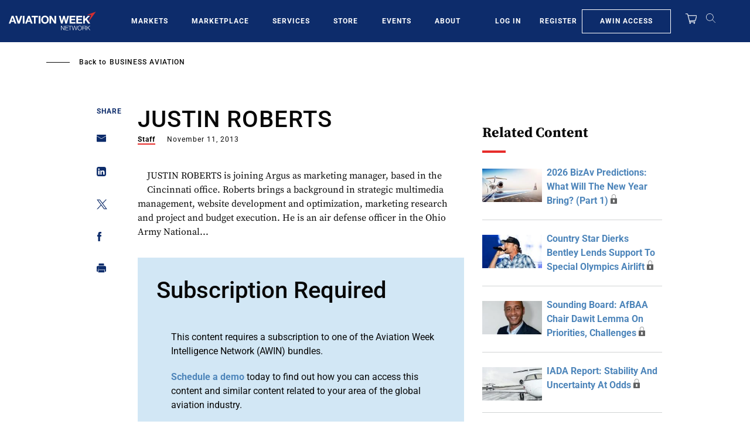

--- FILE ---
content_type: text/javascript; charset=UTF-8
request_url: https://aviationweek.com/awn/api/visitor-info?format=js
body_size: -250
content:
var awnVisitorInfo = {"ipAddress":"18.220.222.0"};